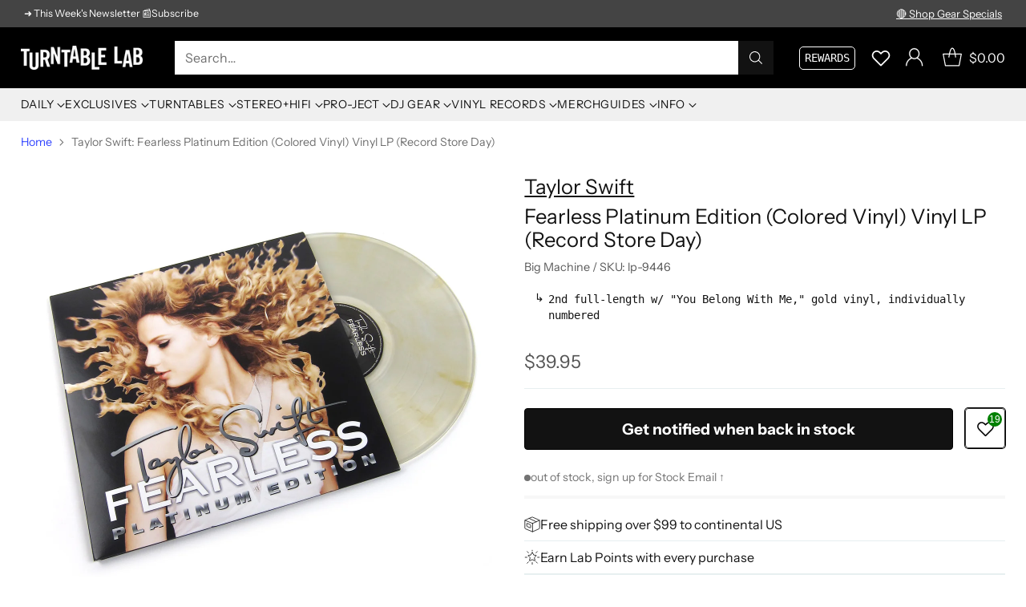

--- FILE ---
content_type: text/javascript; charset=utf-8
request_url: https://www.turntablelab.com/products/taylor-swift-fearless-platinum-edition-colored-vinyl-vinyl-lp-record-store-day.js
body_size: 753
content:
{"id":144741400584,"title":"Taylor Swift: Fearless Platinum Edition (Colored Vinyl) Vinyl LP (Record Store Day)","handle":"taylor-swift-fearless-platinum-edition-colored-vinyl-vinyl-lp-record-store-day","description":"\u003cul\u003e\n\u003cli\u003eRSD 2018 exslusive release\u003c\/li\u003e\n\u003cli\u003eindividually numbered repress of pop mega star's sophomore effort\u003c\/li\u003e\n\u003cli\u003eplatinum edition, gold vinyl pressing\u003c\/li\u003e\n\u003cli\u003elimited edition of 3,750\u003c\/li\u003e\n\u003cli\u003emusic label: Big Machine 2008 \/ 2018\u003c\/li\u003e\n\u003cli\u003e\u003ca href=\"\/rsd2018\" target=\"_blank\" rel=\"noopener noreferrer\"\u003eview all Record Store Day 2018 titles\u003c\/a\u003e\u003c\/li\u003e\n\u003cli\u003e\u003ca href=\"\/rsd\" target=\"_blank\" rel=\"noopener noreferrer\"\u003eview all in-stock Record Store Day titles\u003c\/a\u003e\u003c\/li\u003e\n\u003c\/ul\u003e","published_at":"2018-03-14T13:54:53-04:00","created_at":"2018-03-14T13:54:53-04:00","vendor":"Taylor Swift","type":"_music-ROCK","tags":["deluxe","limited edition","Record Store Day","Record Store Day 2018"],"price":3995,"price_min":3995,"price_max":3995,"available":false,"price_varies":false,"compare_at_price":null,"compare_at_price_min":0,"compare_at_price_max":0,"compare_at_price_varies":false,"variants":[{"id":1577378185224,"title":"Vinyl LP","option1":"Vinyl LP","option2":null,"option3":null,"sku":"lp-9446","requires_shipping":true,"taxable":true,"featured_image":null,"available":false,"name":"Taylor Swift: Fearless Platinum Edition (Colored Vinyl) Vinyl LP (Record Store Day) - Vinyl LP","public_title":"Vinyl LP","options":["Vinyl LP"],"price":3995,"weight":363,"compare_at_price":null,"inventory_quantity":0,"inventory_management":"shopify","inventory_policy":"deny","barcode":"78185224","quantity_rule":{"min":1,"max":null,"increment":1},"quantity_price_breaks":[],"requires_selling_plan":false,"selling_plan_allocations":[]}],"images":["\/\/cdn.shopify.com\/s\/files\/1\/0105\/4542\/products\/taylorswift-fearlessplatinumed.jpg?v=1762274694","\/\/cdn.shopify.com\/s\/files\/1\/0105\/4542\/products\/taylorswift-fearlessplatinumed1.jpg?v=1571265229","\/\/cdn.shopify.com\/s\/files\/1\/0105\/4542\/products\/rsd-2018-pic_c379ca6c-1623-4d9c-ab02-c7b5f6bc9253.jpg?v=1571265229"],"featured_image":"\/\/cdn.shopify.com\/s\/files\/1\/0105\/4542\/products\/taylorswift-fearlessplatinumed.jpg?v=1762274694","options":[{"name":"type","position":1,"values":["Vinyl LP"]}],"url":"\/products\/taylor-swift-fearless-platinum-edition-colored-vinyl-vinyl-lp-record-store-day","media":[{"alt":null,"id":774540263514,"position":1,"preview_image":{"aspect_ratio":1.0,"height":2399,"width":2400,"src":"https:\/\/cdn.shopify.com\/s\/files\/1\/0105\/4542\/products\/taylorswift-fearlessplatinumed.jpg?v=1762274694"},"aspect_ratio":1.0,"height":2399,"media_type":"image","src":"https:\/\/cdn.shopify.com\/s\/files\/1\/0105\/4542\/products\/taylorswift-fearlessplatinumed.jpg?v=1762274694","width":2400},{"alt":null,"id":774540230746,"position":2,"preview_image":{"aspect_ratio":1.0,"height":2400,"width":2400,"src":"https:\/\/cdn.shopify.com\/s\/files\/1\/0105\/4542\/products\/taylorswift-fearlessplatinumed1.jpg?v=1571265229"},"aspect_ratio":1.0,"height":2400,"media_type":"image","src":"https:\/\/cdn.shopify.com\/s\/files\/1\/0105\/4542\/products\/taylorswift-fearlessplatinumed1.jpg?v=1571265229","width":2400},{"alt":null,"id":551411351642,"position":3,"preview_image":{"aspect_ratio":1.0,"height":900,"width":900,"src":"https:\/\/cdn.shopify.com\/s\/files\/1\/0105\/4542\/products\/rsd-2018-pic_c379ca6c-1623-4d9c-ab02-c7b5f6bc9253.jpg?v=1571265229"},"aspect_ratio":1.0,"height":900,"media_type":"image","src":"https:\/\/cdn.shopify.com\/s\/files\/1\/0105\/4542\/products\/rsd-2018-pic_c379ca6c-1623-4d9c-ab02-c7b5f6bc9253.jpg?v=1571265229","width":900}],"requires_selling_plan":false,"selling_plan_groups":[]}